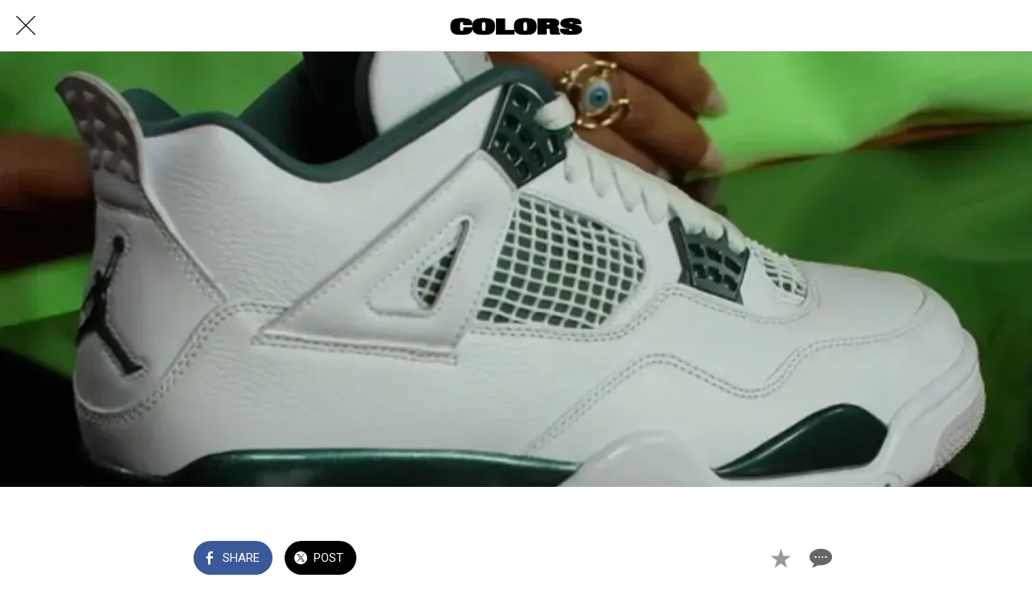

--- FILE ---
content_type: text/html; charset=utf-8
request_url: https://www.google.com/recaptcha/api2/aframe
body_size: 267
content:
<!DOCTYPE HTML><html><head><meta http-equiv="content-type" content="text/html; charset=UTF-8"></head><body><script nonce="PzD9UhwgKZ4uKf-KNp0FJQ">/** Anti-fraud and anti-abuse applications only. See google.com/recaptcha */ try{var clients={'sodar':'https://pagead2.googlesyndication.com/pagead/sodar?'};window.addEventListener("message",function(a){try{if(a.source===window.parent){var b=JSON.parse(a.data);var c=clients[b['id']];if(c){var d=document.createElement('img');d.src=c+b['params']+'&rc='+(localStorage.getItem("rc::a")?sessionStorage.getItem("rc::b"):"");window.document.body.appendChild(d);sessionStorage.setItem("rc::e",parseInt(sessionStorage.getItem("rc::e")||0)+1);localStorage.setItem("rc::h",'1768820235188');}}}catch(b){}});window.parent.postMessage("_grecaptcha_ready", "*");}catch(b){}</script></body></html>